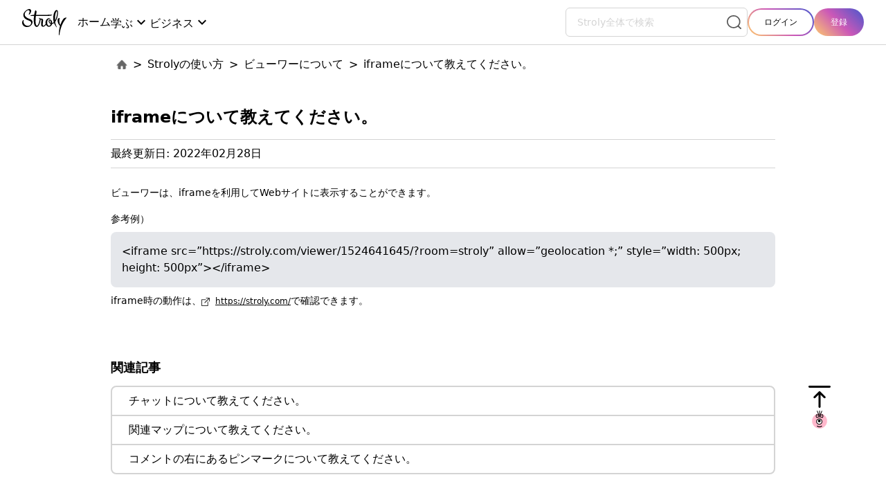

--- FILE ---
content_type: text/html; charset=UTF-8
request_url: https://stroly.com/guide/how-to-use/viewer/iframe/
body_size: 9014
content:
<!DOCTYPE html>
<html dir="ltr" lang="ja" prefix="og: https://ogp.me/ns#">

<!DOCTYPE html>
<html dir="ltr" lang="ja" prefix="og: https://ogp.me/ns#">
<head>
  <meta charset="UTF-8" />
  <meta name="viewport" content="width=device-width, initial-scale=1, shrink-to-fit=no" />
  <link rel="icon" href="https://stroly.com/guide/wp-content/themes/stroly-com-guide-wp-theme/images/common/favicon.jpg" />
  <link rel="shortcut icon" type="image/x-icon" href="https://stroly.com/guide/wp-content/themes/stroly-com-guide-wp-theme/images/common/favicon-260.jpg">
  <link rel="apple-touch-icon" href="https://stroly.com/guide/wp-content/themes/stroly-com-guide-wp-theme/images/common/favicon-260.jpg" />
  <link rel="apple-touch-icon-precomposed" href="https://stroly.com/guide/wp-content/themes/stroly-com-guide-wp-theme/images/common/favicon-260.jpg">
  <meta property="fb:app_id" content="542903092513323">
  <meta property="og:title" content="iframeについて教えてください。 - サービスガイド">
  <meta property="og:type" content="website" />
  <meta property="og:url" content="https://stroly.com/guide/how-to-use/viewer/iframe/">
  <meta name="description" content="ビューワーは、iframeを利用してWebサイトに表示することができます。 参考例） &lt;iframe src=&#8221;https://stroly.com/viewer/1524641645/?room=st [&hellip;]">
  <meta property="og:description" content="ビューワーは、iframeを利用してWebサイトに表示することができます。 参考例） &lt;iframe src=&#8221;https://stroly.com/viewer/1524641645/?room=st [&hellip;]">
  <meta name="twitter:description" content="ビューワーは、iframeを利用してWebサイトに表示することができます。 参考例） &lt;iframe src=&#8221;https://stroly.com/viewer/1524641645/?room=st [&hellip;]" />
  <meta property="og:image" content="https://stroly.com/guide/wp-content/themes/stroly-com-guide-wp-theme/images/ogp-image.jpg" />
  <link rel="dns-prefetch" href="https://fonts.googleapis.com" />
  <link href="https://fonts.googleapis.com/icon?family=Material+Icons" rel="stylesheet" />
  <title>iframeについて教えてください。 - サービスガイド</title>

		<!-- All in One SEO 4.9.2 - aioseo.com -->
	<meta name="description" content="ビューワーは、iframeを利用してWebサイトに表示することができます。 参考例）" />
	<meta name="robots" content="max-image-preview:large" />
	<meta name="author" content="KazuyaYamaguchi"/>
	<link rel="canonical" href="https://stroly.com/guide/how-to-use/viewer/iframe/" />
	<meta name="generator" content="All in One SEO (AIOSEO) 4.9.2" />
		<meta property="og:locale" content="ja_JP" />
		<meta property="og:site_name" content="サービスガイド - Stroly - イラスト地図をインタラクティブなモバイル体験に変える" />
		<meta property="og:type" content="article" />
		<meta property="og:title" content="iframeについて教えてください。 - サービスガイド" />
		<meta property="og:description" content="ビューワーは、iframeを利用してWebサイトに表示することができます。 参考例）" />
		<meta property="og:url" content="https://stroly.com/guide/how-to-use/viewer/iframe/" />
		<meta property="article:published_time" content="2022-02-28T12:00:00+00:00" />
		<meta property="article:modified_time" content="2024-12-02T05:28:40+00:00" />
		<meta name="twitter:card" content="summary_large_image" />
		<meta name="twitter:title" content="iframeについて教えてください。 - サービスガイド" />
		<meta name="twitter:description" content="ビューワーは、iframeを利用してWebサイトに表示することができます。 参考例）" />
		<script type="application/ld+json" class="aioseo-schema">
			{"@context":"https:\/\/schema.org","@graph":[{"@type":"BlogPosting","@id":"https:\/\/stroly.com\/guide\/how-to-use\/viewer\/iframe\/#blogposting","name":"iframe\u306b\u3064\u3044\u3066\u6559\u3048\u3066\u304f\u3060\u3055\u3044\u3002 - \u30b5\u30fc\u30d3\u30b9\u30ac\u30a4\u30c9","headline":"iframe\u306b\u3064\u3044\u3066\u6559\u3048\u3066\u304f\u3060\u3055\u3044\u3002","author":{"@id":"https:\/\/stroly.com\/guide\/author\/kazuyayamaguchi\/#author"},"publisher":{"@id":"https:\/\/stroly.com\/guide\/#organization"},"datePublished":"2022-02-28T21:00:00+09:00","dateModified":"2024-12-02T14:28:40+09:00","inLanguage":"ja","mainEntityOfPage":{"@id":"https:\/\/stroly.com\/guide\/how-to-use\/viewer\/iframe\/#webpage"},"isPartOf":{"@id":"https:\/\/stroly.com\/guide\/how-to-use\/viewer\/iframe\/#webpage"},"articleSection":"\u30d3\u30e5\u30fc\u30ef\u30fc\u306b\u3064\u3044\u3066"},{"@type":"BreadcrumbList","@id":"https:\/\/stroly.com\/guide\/how-to-use\/viewer\/iframe\/#breadcrumblist","itemListElement":[{"@type":"ListItem","@id":"https:\/\/stroly.com\/guide#listItem","position":1,"name":"\u30db\u30fc\u30e0","item":"https:\/\/stroly.com\/guide","nextItem":{"@type":"ListItem","@id":"https:\/\/stroly.com\/guide\/how-to-use\/#listItem","name":"Stroly\u306e\u4f7f\u3044\u65b9"}},{"@type":"ListItem","@id":"https:\/\/stroly.com\/guide\/how-to-use\/#listItem","position":2,"name":"Stroly\u306e\u4f7f\u3044\u65b9","item":"https:\/\/stroly.com\/guide\/how-to-use\/","nextItem":{"@type":"ListItem","@id":"https:\/\/stroly.com\/guide\/how-to-use\/viewer\/#listItem","name":"\u30d3\u30e5\u30fc\u30ef\u30fc\u306b\u3064\u3044\u3066"},"previousItem":{"@type":"ListItem","@id":"https:\/\/stroly.com\/guide#listItem","name":"\u30db\u30fc\u30e0"}},{"@type":"ListItem","@id":"https:\/\/stroly.com\/guide\/how-to-use\/viewer\/#listItem","position":3,"name":"\u30d3\u30e5\u30fc\u30ef\u30fc\u306b\u3064\u3044\u3066","item":"https:\/\/stroly.com\/guide\/how-to-use\/viewer\/","nextItem":{"@type":"ListItem","@id":"https:\/\/stroly.com\/guide\/how-to-use\/viewer\/iframe\/#listItem","name":"iframe\u306b\u3064\u3044\u3066\u6559\u3048\u3066\u304f\u3060\u3055\u3044\u3002"},"previousItem":{"@type":"ListItem","@id":"https:\/\/stroly.com\/guide\/how-to-use\/#listItem","name":"Stroly\u306e\u4f7f\u3044\u65b9"}},{"@type":"ListItem","@id":"https:\/\/stroly.com\/guide\/how-to-use\/viewer\/iframe\/#listItem","position":4,"name":"iframe\u306b\u3064\u3044\u3066\u6559\u3048\u3066\u304f\u3060\u3055\u3044\u3002","previousItem":{"@type":"ListItem","@id":"https:\/\/stroly.com\/guide\/how-to-use\/viewer\/#listItem","name":"\u30d3\u30e5\u30fc\u30ef\u30fc\u306b\u3064\u3044\u3066"}}]},{"@type":"Organization","@id":"https:\/\/stroly.com\/guide\/#organization","name":"\u30b5\u30fc\u30d3\u30b9\u30ac\u30a4\u30c9","description":"Stroly - \u30a4\u30e9\u30b9\u30c8\u5730\u56f3\u3092\u30a4\u30f3\u30bf\u30e9\u30af\u30c6\u30a3\u30d6\u306a\u30e2\u30d0\u30a4\u30eb\u4f53\u9a13\u306b\u5909\u3048\u308b","url":"https:\/\/stroly.com\/guide\/"},{"@type":"Person","@id":"https:\/\/stroly.com\/guide\/author\/kazuyayamaguchi\/#author","url":"https:\/\/stroly.com\/guide\/author\/kazuyayamaguchi\/","name":"KazuyaYamaguchi"},{"@type":"WebPage","@id":"https:\/\/stroly.com\/guide\/how-to-use\/viewer\/iframe\/#webpage","url":"https:\/\/stroly.com\/guide\/how-to-use\/viewer\/iframe\/","name":"iframe\u306b\u3064\u3044\u3066\u6559\u3048\u3066\u304f\u3060\u3055\u3044\u3002 - \u30b5\u30fc\u30d3\u30b9\u30ac\u30a4\u30c9","description":"\u30d3\u30e5\u30fc\u30ef\u30fc\u306f\u3001iframe\u3092\u5229\u7528\u3057\u3066Web\u30b5\u30a4\u30c8\u306b\u8868\u793a\u3059\u308b\u3053\u3068\u304c\u3067\u304d\u307e\u3059\u3002 \u53c2\u8003\u4f8b\uff09","inLanguage":"ja","isPartOf":{"@id":"https:\/\/stroly.com\/guide\/#website"},"breadcrumb":{"@id":"https:\/\/stroly.com\/guide\/how-to-use\/viewer\/iframe\/#breadcrumblist"},"author":{"@id":"https:\/\/stroly.com\/guide\/author\/kazuyayamaguchi\/#author"},"creator":{"@id":"https:\/\/stroly.com\/guide\/author\/kazuyayamaguchi\/#author"},"datePublished":"2022-02-28T21:00:00+09:00","dateModified":"2024-12-02T14:28:40+09:00"},{"@type":"WebSite","@id":"https:\/\/stroly.com\/guide\/#website","url":"https:\/\/stroly.com\/guide\/","name":"\u30b5\u30fc\u30d3\u30b9\u30ac\u30a4\u30c9","description":"Stroly - \u30a4\u30e9\u30b9\u30c8\u5730\u56f3\u3092\u30a4\u30f3\u30bf\u30e9\u30af\u30c6\u30a3\u30d6\u306a\u30e2\u30d0\u30a4\u30eb\u4f53\u9a13\u306b\u5909\u3048\u308b","inLanguage":"ja","publisher":{"@id":"https:\/\/stroly.com\/guide\/#organization"}}]}
		</script>
		<!-- All in One SEO -->


<!-- Google Tag Manager for WordPress by gtm4wp.com -->
<script data-cfasync="false" data-pagespeed-no-defer>
	var gtm4wp_datalayer_name = "dataLayer";
	var dataLayer = dataLayer || [];
</script>
<!-- End Google Tag Manager for WordPress by gtm4wp.com --><style id='wp-img-auto-sizes-contain-inline-css' type='text/css'>
img:is([sizes=auto i],[sizes^="auto," i]){contain-intrinsic-size:3000px 1500px}
/*# sourceURL=wp-img-auto-sizes-contain-inline-css */
</style>
<style id='wp-block-paragraph-inline-css' type='text/css'>
.is-small-text{font-size:.875em}.is-regular-text{font-size:1em}.is-large-text{font-size:2.25em}.is-larger-text{font-size:3em}.has-drop-cap:not(:focus):first-letter{float:left;font-size:8.4em;font-style:normal;font-weight:100;line-height:.68;margin:.05em .1em 0 0;text-transform:uppercase}body.rtl .has-drop-cap:not(:focus):first-letter{float:none;margin-left:.1em}p.has-drop-cap.has-background{overflow:hidden}:root :where(p.has-background){padding:1.25em 2.375em}:where(p.has-text-color:not(.has-link-color)) a{color:inherit}p.has-text-align-left[style*="writing-mode:vertical-lr"],p.has-text-align-right[style*="writing-mode:vertical-rl"]{rotate:180deg}
/*# sourceURL=https://stroly.com/guide/wp-includes/blocks/paragraph/style.min.css */
</style>
<style id='wp-block-library-inline-css' type='text/css'>
:root{--wp-block-synced-color:#7a00df;--wp-block-synced-color--rgb:122,0,223;--wp-bound-block-color:var(--wp-block-synced-color);--wp-editor-canvas-background:#ddd;--wp-admin-theme-color:#007cba;--wp-admin-theme-color--rgb:0,124,186;--wp-admin-theme-color-darker-10:#006ba1;--wp-admin-theme-color-darker-10--rgb:0,107,160.5;--wp-admin-theme-color-darker-20:#005a87;--wp-admin-theme-color-darker-20--rgb:0,90,135;--wp-admin-border-width-focus:2px}@media (min-resolution:192dpi){:root{--wp-admin-border-width-focus:1.5px}}.wp-element-button{cursor:pointer}:root .has-very-light-gray-background-color{background-color:#eee}:root .has-very-dark-gray-background-color{background-color:#313131}:root .has-very-light-gray-color{color:#eee}:root .has-very-dark-gray-color{color:#313131}:root .has-vivid-green-cyan-to-vivid-cyan-blue-gradient-background{background:linear-gradient(135deg,#00d084,#0693e3)}:root .has-purple-crush-gradient-background{background:linear-gradient(135deg,#34e2e4,#4721fb 50%,#ab1dfe)}:root .has-hazy-dawn-gradient-background{background:linear-gradient(135deg,#faaca8,#dad0ec)}:root .has-subdued-olive-gradient-background{background:linear-gradient(135deg,#fafae1,#67a671)}:root .has-atomic-cream-gradient-background{background:linear-gradient(135deg,#fdd79a,#004a59)}:root .has-nightshade-gradient-background{background:linear-gradient(135deg,#330968,#31cdcf)}:root .has-midnight-gradient-background{background:linear-gradient(135deg,#020381,#2874fc)}:root{--wp--preset--font-size--normal:16px;--wp--preset--font-size--huge:42px}.has-regular-font-size{font-size:1em}.has-larger-font-size{font-size:2.625em}.has-normal-font-size{font-size:var(--wp--preset--font-size--normal)}.has-huge-font-size{font-size:var(--wp--preset--font-size--huge)}.has-text-align-center{text-align:center}.has-text-align-left{text-align:left}.has-text-align-right{text-align:right}.has-fit-text{white-space:nowrap!important}#end-resizable-editor-section{display:none}.aligncenter{clear:both}.items-justified-left{justify-content:flex-start}.items-justified-center{justify-content:center}.items-justified-right{justify-content:flex-end}.items-justified-space-between{justify-content:space-between}.screen-reader-text{border:0;clip-path:inset(50%);height:1px;margin:-1px;overflow:hidden;padding:0;position:absolute;width:1px;word-wrap:normal!important}.screen-reader-text:focus{background-color:#ddd;clip-path:none;color:#444;display:block;font-size:1em;height:auto;left:5px;line-height:normal;padding:15px 23px 14px;text-decoration:none;top:5px;width:auto;z-index:100000}html :where(.has-border-color){border-style:solid}html :where([style*=border-top-color]){border-top-style:solid}html :where([style*=border-right-color]){border-right-style:solid}html :where([style*=border-bottom-color]){border-bottom-style:solid}html :where([style*=border-left-color]){border-left-style:solid}html :where([style*=border-width]){border-style:solid}html :where([style*=border-top-width]){border-top-style:solid}html :where([style*=border-right-width]){border-right-style:solid}html :where([style*=border-bottom-width]){border-bottom-style:solid}html :where([style*=border-left-width]){border-left-style:solid}html :where(img[class*=wp-image-]){height:auto;max-width:100%}:where(figure){margin:0 0 1em}html :where(.is-position-sticky){--wp-admin--admin-bar--position-offset:var(--wp-admin--admin-bar--height,0px)}@media screen and (max-width:600px){html :where(.is-position-sticky){--wp-admin--admin-bar--position-offset:0px}}

/*# sourceURL=wp-block-library-inline-css */
</style><style id='global-styles-inline-css' type='text/css'>
:root{--wp--preset--aspect-ratio--square: 1;--wp--preset--aspect-ratio--4-3: 4/3;--wp--preset--aspect-ratio--3-4: 3/4;--wp--preset--aspect-ratio--3-2: 3/2;--wp--preset--aspect-ratio--2-3: 2/3;--wp--preset--aspect-ratio--16-9: 16/9;--wp--preset--aspect-ratio--9-16: 9/16;--wp--preset--color--black: #000000;--wp--preset--color--cyan-bluish-gray: #abb8c3;--wp--preset--color--white: #ffffff;--wp--preset--color--pale-pink: #f78da7;--wp--preset--color--vivid-red: #cf2e2e;--wp--preset--color--luminous-vivid-orange: #ff6900;--wp--preset--color--luminous-vivid-amber: #fcb900;--wp--preset--color--light-green-cyan: #7bdcb5;--wp--preset--color--vivid-green-cyan: #00d084;--wp--preset--color--pale-cyan-blue: #8ed1fc;--wp--preset--color--vivid-cyan-blue: #0693e3;--wp--preset--color--vivid-purple: #9b51e0;--wp--preset--gradient--vivid-cyan-blue-to-vivid-purple: linear-gradient(135deg,rgb(6,147,227) 0%,rgb(155,81,224) 100%);--wp--preset--gradient--light-green-cyan-to-vivid-green-cyan: linear-gradient(135deg,rgb(122,220,180) 0%,rgb(0,208,130) 100%);--wp--preset--gradient--luminous-vivid-amber-to-luminous-vivid-orange: linear-gradient(135deg,rgb(252,185,0) 0%,rgb(255,105,0) 100%);--wp--preset--gradient--luminous-vivid-orange-to-vivid-red: linear-gradient(135deg,rgb(255,105,0) 0%,rgb(207,46,46) 100%);--wp--preset--gradient--very-light-gray-to-cyan-bluish-gray: linear-gradient(135deg,rgb(238,238,238) 0%,rgb(169,184,195) 100%);--wp--preset--gradient--cool-to-warm-spectrum: linear-gradient(135deg,rgb(74,234,220) 0%,rgb(151,120,209) 20%,rgb(207,42,186) 40%,rgb(238,44,130) 60%,rgb(251,105,98) 80%,rgb(254,248,76) 100%);--wp--preset--gradient--blush-light-purple: linear-gradient(135deg,rgb(255,206,236) 0%,rgb(152,150,240) 100%);--wp--preset--gradient--blush-bordeaux: linear-gradient(135deg,rgb(254,205,165) 0%,rgb(254,45,45) 50%,rgb(107,0,62) 100%);--wp--preset--gradient--luminous-dusk: linear-gradient(135deg,rgb(255,203,112) 0%,rgb(199,81,192) 50%,rgb(65,88,208) 100%);--wp--preset--gradient--pale-ocean: linear-gradient(135deg,rgb(255,245,203) 0%,rgb(182,227,212) 50%,rgb(51,167,181) 100%);--wp--preset--gradient--electric-grass: linear-gradient(135deg,rgb(202,248,128) 0%,rgb(113,206,126) 100%);--wp--preset--gradient--midnight: linear-gradient(135deg,rgb(2,3,129) 0%,rgb(40,116,252) 100%);--wp--preset--font-size--small: 13px;--wp--preset--font-size--medium: 20px;--wp--preset--font-size--large: 36px;--wp--preset--font-size--x-large: 42px;--wp--preset--spacing--20: 0.44rem;--wp--preset--spacing--30: 0.67rem;--wp--preset--spacing--40: 1rem;--wp--preset--spacing--50: 1.5rem;--wp--preset--spacing--60: 2.25rem;--wp--preset--spacing--70: 3.38rem;--wp--preset--spacing--80: 5.06rem;--wp--preset--shadow--natural: 6px 6px 9px rgba(0, 0, 0, 0.2);--wp--preset--shadow--deep: 12px 12px 50px rgba(0, 0, 0, 0.4);--wp--preset--shadow--sharp: 6px 6px 0px rgba(0, 0, 0, 0.2);--wp--preset--shadow--outlined: 6px 6px 0px -3px rgb(255, 255, 255), 6px 6px rgb(0, 0, 0);--wp--preset--shadow--crisp: 6px 6px 0px rgb(0, 0, 0);}:where(.is-layout-flex){gap: 0.5em;}:where(.is-layout-grid){gap: 0.5em;}body .is-layout-flex{display: flex;}.is-layout-flex{flex-wrap: wrap;align-items: center;}.is-layout-flex > :is(*, div){margin: 0;}body .is-layout-grid{display: grid;}.is-layout-grid > :is(*, div){margin: 0;}:where(.wp-block-columns.is-layout-flex){gap: 2em;}:where(.wp-block-columns.is-layout-grid){gap: 2em;}:where(.wp-block-post-template.is-layout-flex){gap: 1.25em;}:where(.wp-block-post-template.is-layout-grid){gap: 1.25em;}.has-black-color{color: var(--wp--preset--color--black) !important;}.has-cyan-bluish-gray-color{color: var(--wp--preset--color--cyan-bluish-gray) !important;}.has-white-color{color: var(--wp--preset--color--white) !important;}.has-pale-pink-color{color: var(--wp--preset--color--pale-pink) !important;}.has-vivid-red-color{color: var(--wp--preset--color--vivid-red) !important;}.has-luminous-vivid-orange-color{color: var(--wp--preset--color--luminous-vivid-orange) !important;}.has-luminous-vivid-amber-color{color: var(--wp--preset--color--luminous-vivid-amber) !important;}.has-light-green-cyan-color{color: var(--wp--preset--color--light-green-cyan) !important;}.has-vivid-green-cyan-color{color: var(--wp--preset--color--vivid-green-cyan) !important;}.has-pale-cyan-blue-color{color: var(--wp--preset--color--pale-cyan-blue) !important;}.has-vivid-cyan-blue-color{color: var(--wp--preset--color--vivid-cyan-blue) !important;}.has-vivid-purple-color{color: var(--wp--preset--color--vivid-purple) !important;}.has-black-background-color{background-color: var(--wp--preset--color--black) !important;}.has-cyan-bluish-gray-background-color{background-color: var(--wp--preset--color--cyan-bluish-gray) !important;}.has-white-background-color{background-color: var(--wp--preset--color--white) !important;}.has-pale-pink-background-color{background-color: var(--wp--preset--color--pale-pink) !important;}.has-vivid-red-background-color{background-color: var(--wp--preset--color--vivid-red) !important;}.has-luminous-vivid-orange-background-color{background-color: var(--wp--preset--color--luminous-vivid-orange) !important;}.has-luminous-vivid-amber-background-color{background-color: var(--wp--preset--color--luminous-vivid-amber) !important;}.has-light-green-cyan-background-color{background-color: var(--wp--preset--color--light-green-cyan) !important;}.has-vivid-green-cyan-background-color{background-color: var(--wp--preset--color--vivid-green-cyan) !important;}.has-pale-cyan-blue-background-color{background-color: var(--wp--preset--color--pale-cyan-blue) !important;}.has-vivid-cyan-blue-background-color{background-color: var(--wp--preset--color--vivid-cyan-blue) !important;}.has-vivid-purple-background-color{background-color: var(--wp--preset--color--vivid-purple) !important;}.has-black-border-color{border-color: var(--wp--preset--color--black) !important;}.has-cyan-bluish-gray-border-color{border-color: var(--wp--preset--color--cyan-bluish-gray) !important;}.has-white-border-color{border-color: var(--wp--preset--color--white) !important;}.has-pale-pink-border-color{border-color: var(--wp--preset--color--pale-pink) !important;}.has-vivid-red-border-color{border-color: var(--wp--preset--color--vivid-red) !important;}.has-luminous-vivid-orange-border-color{border-color: var(--wp--preset--color--luminous-vivid-orange) !important;}.has-luminous-vivid-amber-border-color{border-color: var(--wp--preset--color--luminous-vivid-amber) !important;}.has-light-green-cyan-border-color{border-color: var(--wp--preset--color--light-green-cyan) !important;}.has-vivid-green-cyan-border-color{border-color: var(--wp--preset--color--vivid-green-cyan) !important;}.has-pale-cyan-blue-border-color{border-color: var(--wp--preset--color--pale-cyan-blue) !important;}.has-vivid-cyan-blue-border-color{border-color: var(--wp--preset--color--vivid-cyan-blue) !important;}.has-vivid-purple-border-color{border-color: var(--wp--preset--color--vivid-purple) !important;}.has-vivid-cyan-blue-to-vivid-purple-gradient-background{background: var(--wp--preset--gradient--vivid-cyan-blue-to-vivid-purple) !important;}.has-light-green-cyan-to-vivid-green-cyan-gradient-background{background: var(--wp--preset--gradient--light-green-cyan-to-vivid-green-cyan) !important;}.has-luminous-vivid-amber-to-luminous-vivid-orange-gradient-background{background: var(--wp--preset--gradient--luminous-vivid-amber-to-luminous-vivid-orange) !important;}.has-luminous-vivid-orange-to-vivid-red-gradient-background{background: var(--wp--preset--gradient--luminous-vivid-orange-to-vivid-red) !important;}.has-very-light-gray-to-cyan-bluish-gray-gradient-background{background: var(--wp--preset--gradient--very-light-gray-to-cyan-bluish-gray) !important;}.has-cool-to-warm-spectrum-gradient-background{background: var(--wp--preset--gradient--cool-to-warm-spectrum) !important;}.has-blush-light-purple-gradient-background{background: var(--wp--preset--gradient--blush-light-purple) !important;}.has-blush-bordeaux-gradient-background{background: var(--wp--preset--gradient--blush-bordeaux) !important;}.has-luminous-dusk-gradient-background{background: var(--wp--preset--gradient--luminous-dusk) !important;}.has-pale-ocean-gradient-background{background: var(--wp--preset--gradient--pale-ocean) !important;}.has-electric-grass-gradient-background{background: var(--wp--preset--gradient--electric-grass) !important;}.has-midnight-gradient-background{background: var(--wp--preset--gradient--midnight) !important;}.has-small-font-size{font-size: var(--wp--preset--font-size--small) !important;}.has-medium-font-size{font-size: var(--wp--preset--font-size--medium) !important;}.has-large-font-size{font-size: var(--wp--preset--font-size--large) !important;}.has-x-large-font-size{font-size: var(--wp--preset--font-size--x-large) !important;}
/*# sourceURL=global-styles-inline-css */
</style>

<style id='classic-theme-styles-inline-css' type='text/css'>
/*! This file is auto-generated */
.wp-block-button__link{color:#fff;background-color:#32373c;border-radius:9999px;box-shadow:none;text-decoration:none;padding:calc(.667em + 2px) calc(1.333em + 2px);font-size:1.125em}.wp-block-file__button{background:#32373c;color:#fff;text-decoration:none}
/*# sourceURL=/wp-includes/css/classic-themes.min.css */
</style>
<link rel='stylesheet' id='bogo-css' href='https://stroly.com/guide/wp-content/plugins/bogo/includes/css/style.css?ver=3.9.1' type='text/css' media='all' />
<link rel='stylesheet' id='tailwind-css' href='https://stroly.com/guide/wp-content/themes/stroly-com-guide-wp-theme/assets/css/main.css?ver=1.0.0' type='text/css' media='all' />
<link rel="alternate" href="https://stroly.com/guide/en/how-to-use/viewer/iframe/" hreflang="en-US" />
<link rel="alternate" href="https://stroly.com/guide/how-to-use/viewer/iframe/" hreflang="ja" />

<!-- Google Tag Manager for WordPress by gtm4wp.com -->
<!-- GTM Container placement set to automatic -->
<script data-cfasync="false" data-pagespeed-no-defer type="text/javascript">
	var dataLayer_content = {"pagePostType":"post","pagePostType2":"single-post","pageCategory":["viewer"],"pagePostAuthor":"KazuyaYamaguchi"};
	dataLayer.push( dataLayer_content );
</script>
<script data-cfasync="false" data-pagespeed-no-defer type="text/javascript">
(function(w,d,s,l,i){w[l]=w[l]||[];w[l].push({'gtm.start':
new Date().getTime(),event:'gtm.js'});var f=d.getElementsByTagName(s)[0],
j=d.createElement(s),dl=l!='dataLayer'?'&l='+l:'';j.async=true;j.src=
'//www.googletagmanager.com/gtm.js?id='+i+dl;f.parentNode.insertBefore(j,f);
})(window,document,'script','dataLayer','GTM-WVFTQGG');
</script>
<!-- End Google Tag Manager for WordPress by gtm4wp.com --></head>

<body class="wp-singular post-template-default single single-post postid-118 single-format-standard wp-theme-stroly-com-guide-wp-theme ja">
  <div class="w-full navbar-light">
  <div class="max-w-screen-mui-lg mx-auto px-4 mui-md:border-b border-neutral-300">
    <header
      class="h-navbar flex items-center justify-between mui-md:px-4">
<div class="lg:hidden flex items-center gap-x-4 select-none">
  <a class="hover:opacity-40" href="https://stroly.com/guide/">
    <img src="https://stroly.com/guide/wp-content/themes/stroly-com-guide-wp-theme/images/common/stroly-logo-black.svg"
      width="64"
      alt="logo" />
  </a>
</div>

<div class="lg:hidden"
  x-data="{openMenu: false}"
  @click.away="openMenu = $store.guide.hiddenTotop = false"
  >
  <div class="flex items-center gap-x-8 select-none" >
    <div class="cursor-pointer flex items-center">
      <span
        class="material-icons bg-clip-text"
        style="font-size: 40px;"
        @click="openMenu = $store.guide.hiddenTotop = true">
        menu
      </span>
    </div>
  </div>
  <div class="pb-8 px-8 absolute top-0 left-0 w-full shadow-2xl bg-dark text-white"
    style="display: none"
    x-show="openMenu"
    x-transition
  >
    <div class="flex justify-end mb-1">
      <span
        class="bg-clip-text fill-transparent"
        style="font-size: 40px; background-color: #4656cb; -webkit-text-fill-color: transparent;"
        @click="openMenu = $store.guide.hiddenTotop = false">
        &times;
      </span>
    </div>
    <div class="flex flex-col gap-y-8">
      <div
        class="flex border border-neutral-300 rounded-md"
        x-data="{ query: '' }"
      >
        <input
          class="w-full bg-transparent py-3 px-4 text-neutral-400 placeholder:text-neutral-300 placeholder:text-sm"
          type="text"
          placeholder="Stroly全体で検索"
          x-model="query"
        />
        <button
          class="mx-2"
          @click="location.href=`https://stroly.com/search/?keyword=${encodeURIComponent(query)}&sort=relevance`;"
        >
          <img
            src="https://stroly.com/guide/wp-content/themes/stroly-com-guide-wp-theme/images/common/icons/search.svg"
            width="24"
            height="24"
            alt="search icon"
          />
        </button>
      </div>
      <div class="grid gap-y-2">
        <a class="hover:opacity-40" href="https://stroly.com/">
          ホーム        </a>
        <a class="hover:opacity-40" href="/login/">
          ログイン        </a>
      </div>
      <div class="grid gap-y-2">
        <a class="hover:opacity-40" href="/signup/">
          登録        </a>
        <div>
          <div class="flex py-2 gap-x-2">
            <span>
              学ぶ            </span>
            <span class="material-icons">expand_more</span>
          </div>
          <div class="flex flex-col gap-y-2 py-2 pl-6">
            <a class="hover:opacity-40" href="https://stroly.com/">
              Strolyについて            </a>
            <a class="hover:opacity-40"
              href="https://creators.stroly.com/"
              target="_blank"
              rel="noopener noreferrer"
            >
              教育関係者            </a>
          </div>
        </div>
      </div>
      <div>
        <div class="flex py-2 gap-x-2">
          <span>
            ビジネス          </span>
          <span class="material-icons">expand_more</span>
        </div>
        <div class="flex flex-col gap-y-2 py-2 pl-6">
          <a class="hover:opacity-40"
            href="https://biz.stroly.com/"
            target="_blank"
            rel="noopener noreferrer"
          >
            企業・自治体向け          </a>
          <a class="hover:opacity-40"
            href="https://biz.stroly.com/projects/"
            target="_blank"
            rel="noopener noreferrer"
          >
            お客様実例          </a>
        </div>
      </div>
      <div class="hidden flex flex-col gap-y-4">
        <span>
          日本語        </span>
        <span class="pl-6">
          <a class="hover:opacity-40" href="/en/">
            English          </a>
        </span>
      </div>
    </div>
  </div>
</div><div class="hidden lg:flex items-center gap-x-4 xl:gap-x-8 select-none">
  <div class="xl:mr-4">
    <a href="https://stroly.com/guide/">
      <img src="https://stroly.com/guide/wp-content/themes/stroly-com-guide-wp-theme/images/common/stroly-logo-black.svg" width="64" alt="logo" />
    </a>
  </div>
  <div class="flex items-center gap-x-2 lg-plus:gap-x-4 mui-lg:gap-x-6">
    <a class="hover:opacity-40" class="block" href="https://stroly.com/">
      ホーム    </a>
    <div x-data="{openPanel: false}">
      <div
        class="flex items-center gap-x-2 cursor-pointer"
        @click="openPanel = ! openPanel"
        @click.away="openPanel = false"
      >
        <span class="pt-1">
          学ぶ        </span>
        <span class="material-icons">expand_more</span>
      </div>
      <div
        class="absolute rounded-md shadow-2xl bg-white border border-neutral-100 p-3 select-none"
        style="display: none; min-width: 160px;"
        x-show="openPanel"
        x-transition
      >
        <div class="flex flex-col">
          <a href="https://stroly.com/"
            target="_blank"
            rel="noopener noreferrer"
            class="py-2 hover:opacity-40"
          >
            Strolyについて          </a>
          <a href="https://creators.stroly.com/"
            target="_blank"
            rel="noopener noreferrer"
            class="py-2 hover:opacity-40"
          >
            教育関係者          </a>
        </div>
      </div>
    </div>
    <div x-data="{openPanel: false}">
      <div
        class="flex items-center gap-x-2 cursor-pointer"
        @click="openPanel = ! openPanel"
        @click.away="openPanel = false"
      >
        <span class="pt-1">
          ビジネス        </span>
        <span class="material-icons">expand_more</span>
      </div>
      <div
        class="absolute rounded-md shadow-2xl bg-white border border-neutral-100 p-3 select-none"
        style="display: none; min-width: 160px;"
        x-show="openPanel"
        x-transition
      >
        <div class="flex flex-col">
          <a href="https://biz.stroly.com/"
            target="_blank"
            rel="noopener noreferrer"
            class="py-2 hover:opacity-40"
          >
            企業・自治体向け          </a>
          <a href="https://biz.stroly.com/projects/"
            target="_blank"
            rel="noopener noreferrer"
            class="py-2 hover:opacity-40"
          >
            お客様実例          </a>
        </div>
      </div>
    </div>
  </div>
</div>

<div class="hidden lg:flex items-center justify-end gap-x-6 xl:gap-x-12">
  <div
    class="flex gap-x-2 border border-neutral-300 rounded-md"
    x-data="{ query: '' }"
  >
    <input
      class="w-full bg-transparent py-2 px-4 text-neutral-400 placeholder:text-neutral-300 placeholder:text-sm"
      type="text"
      placeholder="Stroly全体で検索"
      x-model="query"
    />
    <button
      class="flex items-center mr-2"
      @click="location.href=`https://stroly.com/search/?keyword=${encodeURIComponent(query)}&sort=relevance`;"
    >
      <img
        src="https://stroly.com/guide/wp-content/themes/stroly-com-guide-wp-theme/images/common/icons/search.svg"
        width="24"
        height="24"
        alt="search icon"
      />
    </button>
  </div>
  <div class="flex gap-x-4">
    <a href="/login/"
      target="_blank"
      rel="noopener noreferrer"
      class="s--button-border block relative z-10 py-3 px-6 rounded-full bg-bt-navbar text-xs select-none hover:opacity-40"
    >
      ログイン    </a>
    <a href="/signup/"
      target="_blank"
      rel="noopener noreferrer"
      class="block py-3 px-6 rounded-full bg-bt-navbar text-white text-xs select-none hover:opacity-40"
    >
      登録    </a>
  </div>
</div>    </header>
  </div>
</div>
  <main id="main" class="main min-h-content-full-sp md:min-h-content-full-pc">
<div class="max-w-screen-mui-md mx-auto px-2 md:px-0">
  <ol class="list-reset py-4 rounded flex flex-wrap items-center bg-grey-light text-grey">
        <li class="px-2">
      <a class="hover:opacity-40" href="https://stroly.com/guide/">
        <img src="https://stroly.com/guide/wp-content/themes/stroly-com-guide-wp-theme/images/icons/home.png" srcset="https://stroly.com/guide/wp-content/themes/stroly-com-guide-wp-theme/images/icons/home.png 1x, https://stroly.com/guide/wp-content/themes/stroly-com-guide-wp-theme/images/icons/home@1.5x.png 1.5x, https://stroly.com/guide/wp-content/themes/stroly-com-guide-wp-theme/images/icons/home@2x.png 2x" width="16" height="15" />
      </a>
    </li>    <li>&gt;</li>
    <li class="px-2">
      <a class="hover:opacity-40" href="https://stroly.com/guide/how-to-use/">Strolyの使い方</a>
    </li>    <li>&gt;</li>
    <li class="px-2">
      <a class="hover:opacity-40" href="https://stroly.com/guide/how-to-use/viewer/">ビューワーについて</a>
    </li><li>&gt;</li><li class="px-2">iframeについて教えてください。</li>  </ol>
</div>

<div class="max-w-screen-mui-md mx-auto py-8">
    <div class="grid gap-y-4 px-2 md:px-0">
    <h1 class="text-2xl font-bold">
      iframeについて教えてください。    </h1>
    <time class="border-t border-b border-neutral-300 py-2">
      最終更新日: 2022年02月28日    </time>
    <article class="max-w-article-full-md md:max-w-screen-mui-md">
      
<p>ビューワーは、iframeを利用してWebサイトに表示することができます。</p>



<p>参考例）</p>



<div class="p-4 bg-gray-200 rounded-lg break-all" style="--tw-bg-opacity: 1; background-color: rgb(229 231 235 / var(--tw-bg-opacity));">
&lt;iframe src=&#8221;https://stroly.com/viewer/1524641645/?room=stroly&#8221; allow=&#8221;geolocation *;&#8221; style=&#8221;width: 500px; height: 500px&#8221;&gt;&lt;/iframe&gt;
</div>



<p>iframe時の動作は、<a href="https://stroly.com/">https://stroly.com/</a>で確認できます。</p>
    </article>
    </div>
</div>

<div class="w-full max-w-screen-mui-md mx-auto pt-8 pb-16">
  <div class="px-2 md:px-0">
    <h3 class="text-lg font-bold pb-3">
      関連記事    </h3>
    <div class="border-2 border-neutral-300 rounded-lg">
        <div class="w-full border-b-2 border-neutral-300">
        <a href="https://stroly.com/guide/how-to-use/viewer/chat/"
          class="block py-2 px-2 md:px-6 hover:opacity-40">
          チャットについて教えてください。        </a>
      </div>
        <div class="w-full border-b-2 border-neutral-300">
        <a href="https://stroly.com/guide/how-to-use/viewer/more-maps/"
          class="block py-2 px-2 md:px-6 hover:opacity-40">
          関連マップについて教えてください。        </a>
      </div>
        <div class="w-full">
        <a href="https://stroly.com/guide/how-to-use/viewer/pin-mark/"
          class="block py-2 px-2 md:px-6 hover:opacity-40">
          コメントの右にあるピンマークについて教えてください。        </a>
      </div>
      </div>
  </div>
</div>


<a href="#"
  class="fixed bottom-top-b md:bottom-top-b-md right-top-r lg:right-top-r-lg cursor-pointer select-none"
  x-data
  x-show="!$store.guide.hiddenTotop"
>
  <img src="https://stroly.com/guide/wp-content/themes/stroly-com-guide-wp-theme/images/top.svg"
    width="32" 
    class="pb-1" />
  <img src="https://stroly.com/guide/wp-content/themes/stroly-com-guide-wp-theme/images/top_pinky.svg"
    width="24"
    class="mx-auto" />
</a>  </main>
<style>
footer {margin: 0;font-family: Roboto, 'Helvetica Neue', sans-serif;font-size: initial;}
.popuptext {left: 50%;margin-left: -80px;bottom: 30px;}
@media (max-width: 1023px) {.popup .popuptext {margin-left: unset;}}
.mat-menu-content {width: 240px;padding: 16px;border-radius: 4px;color: #fff;background-color: #0f1219;}
</style>
<footer class="bg-dark text-white p-4 lg:p-8 lg:flex lg:justify-between">
  <div class="max-w-screen-xl w-full mx-auto px-4 md:px-6">
    <div class="flex justify-between mb-4 text-xs lg:items-start">
      <div class="lg:flex gap-4 items-center" x-data="{openLegal: false}">
        <p class="mb-2 lg:mb-0">
          <a class="flex items-center gap-1 hover:opacity-40"
            href="https://biz.stroly.com/"
            target="_blank" rel="noopener noreferrer" >
            ビジネスとしてご利用の方はこちら                          <span class="text-xs material-icons">open_in_new</span>
                      </a>
        </p>
        <span class="hidden lg:inline">|</span>
        <p class="mb-2 lg:mb-0">
          <a class="flex items-center gap-1 hover:opacity-40" href="https://creators.stroly.com/" target="_blank" rel="noopener noreferrer">
            教育関係者            <span class="text-xs material-icons">open_in_new</span>
          </a>
        </p>
        <span class="hidden lg:inline">|</span>
        <div class="flex gap-4">
          <p>
            <a class="flex items-center gap-1 hover:opacity-40"
              href="https://corp.stroly.com/"
              target="_blank" rel="noopener noreferrer" >
              会社概要                              <span class="text-xs material-icons">open_in_new</span>
                          </a>
          </p>
          |
          <p @click="openLegal = ! openLegal;"
            @click.away="openLegal = false;"
            class="flex items-center gap-1 cursor-pointer select-none">
            リーガル            <span class="text-xs material-icons">keyboard_arrow_up</span>
          </p>
        </div>
        <div x-show="openLegal" x-transition style="display: none;"
          class="select-none relative cursor-pointer">
          <div class="popuptext mat-menu-content absolute z-1 flex flex-col">
            <span class="text-xs mt-2 mb-2">
              <a class="hover:opacity-40"
                href="https://stroly.com/terms/" target="_blank" rel="noopener noreferrer">
                利用規約              </a>
            </span>
            <span class="text-xs mt-2 mb-2">
              <a class="hover:opacity-40"
                href="https://stroly.com/privacy/" target="_blank" rel="noopener noreferrer">
                プライバシーポリシー              </a>
            </span>
          </div>
        </div>
      </div>
    </div>
    <div class="flex flex-row-reverse justify-between items-center lg:block">
      <div class="flex gap-4 justify-end items-center lg:mb-8">
        <a class="block w-4 h-4 text-center hover:opacity-40" href="https://www.pinterest.jp/stroly_international/_created/" target="_blank" rel="noopener noreferrer">
          <img src="https://stroly.com/guide/wp-content/themes/stroly-com-guide-wp-theme/images/common/icons/pinter.png" srcset="https://stroly.com/guide/wp-content/themes/stroly-com-guide-wp-theme/images/common/icons/pinter.png 1x, https://stroly.com/guide/wp-content/themes/stroly-com-guide-wp-theme/images/common/icons/pinter@2x.png 2x, https://stroly.com/guide/wp-content/themes/stroly-com-guide-wp-theme/images/common/icons/pinter@3x.png 3x" width="17" height="17" alt="pinterest" />
        </a>
        <a class="hover:opacity-40" href="https://www.facebook.com/stroly.international/" target="_blank" rel="noopener noreferrer">
          <img src="https://stroly.com/guide/wp-content/themes/stroly-com-guide-wp-theme/images/common/icons/facebook.svg" width="10" alt="facebook" />
        </a>
        <a class="hover:opacity-40" href="https://twitter.com/stroly_map" target="_blank" rel="noopener noreferrer">
          <img src="https://stroly.com/guide/wp-content/themes/stroly-com-guide-wp-theme/images/common/icons/twitter.png" width="18" alt="twitter" />
        </a>
        <a class="hover:opacity-40" href="https://www.instagram.com/stroly.international/" target="_blank" rel="noopener noreferrer">
          <img src="https://stroly.com/guide/wp-content/themes/stroly-com-guide-wp-theme/images/common/icons/instagram.svg" width="18" alt="instagram" />
        </a>
        <a class="hover:opacity-40" href="https://blog.stroly.com/" target="_blank" rel="noopener noreferrer">
          Blog
        </a>
      </div>
      <div class="flex justify-end">
        <p class="text-xs">&copy; Stroly, Inc.</p>
      </div>
    </div>
  </div>
</footer><script defer src="https://stroly.com/guide/wp-content/themes/stroly-com-guide-wp-theme/assets/js/alpine.js"></script>
<script>
  document.addEventListener('alpine:init', function() {
    Alpine.store('guide', {
      hiddenTotop: false
    })
  });
</script><script type="speculationrules">
{"prefetch":[{"source":"document","where":{"and":[{"href_matches":"/guide/*"},{"not":{"href_matches":["/guide/wp-*.php","/guide/wp-admin/*","/guide/wp-content/uploads/*","/guide/wp-content/*","/guide/wp-content/plugins/*","/guide/wp-content/themes/stroly-com-guide-wp-theme/*","/guide/*\\?(.+)"]}},{"not":{"selector_matches":"a[rel~=\"nofollow\"]"}},{"not":{"selector_matches":".no-prefetch, .no-prefetch a"}}]},"eagerness":"conservative"}]}
</script>
<script type="module"  src="https://stroly.com/guide/wp-content/plugins/all-in-one-seo-pack/dist/Lite/assets/table-of-contents.95d0dfce.js?ver=4.9.2" id="aioseo/js/src/vue/standalone/blocks/table-of-contents/frontend.js-js"></script>
</body>
</html>

--- FILE ---
content_type: image/svg+xml
request_url: https://stroly.com/guide/wp-content/themes/stroly-com-guide-wp-theme/images/common/stroly-logo-black.svg
body_size: 1743
content:
<?xml version="1.0" encoding="utf-8"?>
<!-- Generator: Adobe Illustrator 25.0.0, SVG Export Plug-In . SVG Version: 6.00 Build 0)  -->
<svg version="1.1" id="Layer_1" xmlns="http://www.w3.org/2000/svg" xmlns:xlink="http://www.w3.org/1999/xlink" x="0px" y="0px"
	 viewBox="0 0 351.85 207.97" style="enable-background:new 0 0 351.85 207.97;" xml:space="preserve">
<style type="text/css">
	.st0{fill:#000;}
</style>
<g>
	<path class="st0" d="M261.99,101.5c16.31-21.02,22.71-54.06,22.71-73.48c0-13.92-5.12-19.99-10.59-19.99
		c-13.47,0-27.18,26.13-27.18,63.58c0,11.24,1.5,21.82,4.26,31.61c-3.91,3.61-8.29,6.07-12.63,7.21c-0.06-16.88-8.23-26.87-18-26.87
		c-6.06,0-10.23,4.86-10.23,12.29c0,9.48,6.7,18.33,16.05,21.27c-1.75,9.34-6.15,14.9-12.52,14.9c-7.97,0-15.35-9.36-15.35-24.84
		c0-19.73,9.23-28.49,17.93-28.49c2.35,0,4.17,0.45,5.78,1.26c1.36,0.69,2.77-0.95,1.88-2.2c-2.07-2.9-5.89-5.24-10.56-5.24
		c-13.85,0-28.1,13.87-28.1,35.79c0,3.09,0.42,6.07,1.18,8.89c-3.85,6.06-13.41,14.79-17.57,14.79c-3.38,0-5.47-2.57-5.47-10.82
		c0-3.45,0.88-12.1,1.66-19.73c0.67-6.56,1.3-12.77,1.3-14.93c0-4.7-3.54-8.97-7.69-9.61c-14.1-2.17-19.73-3.98-23.11-6.86
		c-1.48-1.26-3.66,0.26-3.02,2.09c0.97,2.77,3.33,5.63,7.35,7.62c-3.79,20.23-12.19,51.12-22.54,51.12
		c-5.14,0-11.06-8.34-11.06-34.63c0-17.05,1.27-31.12,2.79-42.33c41.52-0.08,97.09-0.01,102.73-0.01c7.17,0,23.04-1.15,26.45-7.11
		c0.6-1.05,0.46-2.16-0.78-2.08c-24.92,1.57-107.67,1.25-127.21,1.17c1.96-12.05,3.9-19.72,3.9-23.16c0-5.81-1.38-8.74-6.67-11.71
		c-1.47-0.82-3.33-0.16-3.93,1.41c-2.92,7.63-5.89,19.66-8.11,33.61c-16.46,0.53-24.35,2.39-29.36,5.67
		c-1.16,0.76-0.56,2.46,0.85,2.44c5.06-0.09,14.98-0.14,27.36-0.18C93.01,65.47,92.05,77.89,92.05,90
		c0,30.93,9.75,50.91,23.56,50.91c8.43,0,15.86-7.85,22.1-23.33c4.9-12.15,7.82-26.01,9.34-34.86c1.61,0.62,3,1.12,3.63,1.28
		c2.62,0.68,3.51,1.99,3.14,4.69c-2.48,18.58-3.15,24.94-3.15,34.25c0,10.13,6.76,16.93,14.76,16.93c9.62,0,18.09-8.07,23.94-15.66
		c4.97,9.35,14.07,15.62,23.9,15.62c11.71,0,21.55-10.07,24.43-22.1c5.74-1.01,11.22-3.78,15.77-7.38
		c4.54,12.62,11.26,23.74,19.62,33c1.08,1.19,2.96-0.18,2.18-1.58C267.62,127.94,263.8,114.58,261.99,101.5z M217.55,96.31
		c0-3.68,1.39-5.72,3.34-5.72c2.76,0,6.35,4.1,6.35,16.59c0,1.08-0.03,2.13-0.08,3.16C220.08,108.11,217.55,101.84,217.55,96.31z
		 M275.24,17.17c1.76,0,2.71,3.21,2.71,11.06c0,17.79-7.2,45.7-17.04,62.51c-0.3-4.59-0.41-9.15-0.41-13.69
		C260.5,41.54,269.79,17.17,275.24,17.17z"/>
	<path class="st0" d="M67.98,81.94c-11.13-5.11-18.24-7.09-23.83-9.98c-15.84-8.18-23.79-16.5-23.79-30.53
		c0-15.97,17.99-31.97,29.38-31.97c6.1,0,9.34,4.86,9.34,10.56c0,4.4-1.6,9.98-4.03,14.92l-2.32,4.69
		c-1.44,2.91,2.17,5.68,4.61,3.56c9.15-7.96,14.22-19.66,14.22-28.87C71.56,6.55,65.19,0,57.06,0C41.38,0,9.18,23.39,9.18,47.1
		c0,18.06,13.08,29.81,26.47,36.67c7.65,3.92,15.55,5.91,24.55,10.29c8.38,4.08,11.08,8.11,11.08,14.63
		c0,10.32-7.42,23.74-26.42,23.74c-18.66,0-33.68-15.85-33.68-31.32c0-4.59,0.39-8.02,1.18-10.89c0.73-2.67-2.6-4.64-4.58-2.7
		C2.25,92.96,0,101.05,0,107.14c0,19.85,15.68,34.68,38.1,34.68c27.61,0,44.33-21.84,44.33-38.87
		C82.43,93.79,77.92,86.5,67.98,81.94z"/>
	<path class="st0" d="M348.53,67.07c-4.18,1.03-7.35,2.15-11.04,3.49c-3.83,1.39-7.21,3.8-9.75,6.99
		c-9.63,12.12-18.09,29.12-24.39,47.97c-5.08-7.08-7.72-17.62-7.72-32.2c0-4.52,0.8-14.78,2.27-20.8c0.35-1.42-1.09-2.63-2.43-2.04
		c-6.73,2.94-14.24,4.27-14.24,18.75c0,14.36,7.04,32.49,19.6,44.32c-7.04,23.99-10.53,50.2-8.52,72.88
		c0.18,1.99,3.05,2.06,3.32,0.09c7.93-58.37,26.15-103.01,55.52-135.09C352.92,69.5,351.07,66.45,348.53,67.07z"/>
</g>
</svg>


--- FILE ---
content_type: image/svg+xml
request_url: https://stroly.com/guide/wp-content/themes/stroly-com-guide-wp-theme/images/common/icons/facebook.svg
body_size: 555
content:
<?xml version="1.0" encoding="utf-8"?>
<!-- Generator: Adobe Illustrator 25.0.0, SVG Export Plug-In . SVG Version: 6.00 Build 0)  -->
<svg version="1.1" id="レイヤー_1" xmlns="http://www.w3.org/2000/svg" xmlns:xlink="http://www.w3.org/1999/xlink" x="0px"
	 y="0px" viewBox="0 0 165.5 306.82" style="enable-background:new 0 0 165.5 306.82;" xml:space="preserve">
<style type="text/css">
	.st0{fill:#FFFFFF;}
</style>
<g>
	<path class="st0" d="M46.08,173.18c-1.15,0-26.5,0-38.02,0c-6.14,0-8.07-2.3-8.07-8.07c0-15.36,0-31.1,0-46.46
		c0-6.14,2.3-8.07,8.07-8.07h38.02c0-1.15,0-23.42,0-33.79c0-15.36,2.69-29.95,10.37-43.39c8.06-13.82,19.59-23.04,34.18-28.41
		c9.6-3.46,19.2-4.99,29.57-4.99h37.63c5.38,0,7.68,2.3,7.68,7.68v43.77c0,5.38-2.3,7.68-7.68,7.68c-10.37,0-20.73,0-31.1,0.38
		c-10.37,0-15.75,4.99-15.75,15.74c-0.38,11.52,0,22.66,0,34.56h44.54c6.14,0,8.45,2.3,8.45,8.45v46.47c0,6.14-1.92,8.07-8.45,8.07
		c-13.82,0-43.39,0-44.54,0v125.18c0,6.53-1.92,8.83-8.83,8.83c-16.13,0-31.87,0-48,0c-5.76,0-8.06-2.3-8.06-8.07
		C46.08,258.43,46.08,174.34,46.08,173.18L46.08,173.18z M46.08,173.18"/>
</g>
</svg>


--- FILE ---
content_type: image/svg+xml
request_url: https://stroly.com/guide/wp-content/themes/stroly-com-guide-wp-theme/images/top.svg
body_size: 672
content:
<?xml version="1.0" encoding="utf-8"?>
<!-- Generator: Adobe Illustrator 25.0.0, SVG Export Plug-In . SVG Version: 6.00 Build 0)  -->
<svg version="1.1" id="レイヤー_1" xmlns="http://www.w3.org/2000/svg" xmlns:xlink="http://www.w3.org/1999/xlink" x="0px"
	 y="0px" viewBox="0 0 264 264" style="enable-background:new 0 0 264 264;" xml:space="preserve">
<g>
	<path d="M140.5,69.5c-2.3-2.3-5.3-3.5-8.5-3.5c-3.2,0-6.3,1.3-8.5,3.5l-60,60c-4.7,4.7-4.7,12.3,0,17c4.7,4.7,12.3,4.7,17,0
		l39.5-39.6V252c0,6.6,5.4,12,12,12c6.6,0,12-5.4,12-12V106.9l39.5,39.6c2.3,2.3,5.3,3.6,8.5,3.6c3.2,0,6.3-1.3,8.5-3.6
		c2.3-2.3,3.6-5.3,3.6-8.5s-1.3-6.3-3.6-8.5L140.5,69.5z M140.5,69.5"/>
	<path d="M252,0H12C5.4,0,0,5.4,0,12s5.4,12,12,12h240c6.6,0,12-5.4,12-12S258.6,0,252,0L252,0z M252,0"/>
</g>
</svg>
